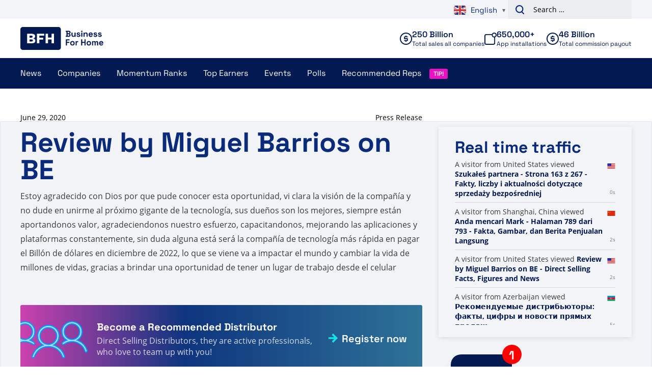

--- FILE ---
content_type: text/plain; charset=UTF-8
request_url: https://www.businessforhome.org/traffic-list/?EIO=4&transport=polling&t=Plbxpa-&sid=bwAaUWfwpXS5rg4Ov7LD
body_size: -27
content:
42["new_visit",{"location":{"city":"Shanghai","country":"China","iso":"CN"},"page":{"title":"Anda mencari Mark - Halaman 789 dari 793 - Fakta, Gambar, dan Berita Penjualan Langsung","url":"https://id.businessforhome.org/?paged=789&post_type=post&s=Mark","id":"7123"},"time":1769089218}]

--- FILE ---
content_type: text/plain; charset=UTF-8
request_url: https://www.businessforhome.org/traffic-list/?EIO=4&transport=polling&t=PlbxpV3&sid=bwAaUWfwpXS5rg4Ov7LD
body_size: 771
content:
40{"sid":"1hrg0xJf07nh7uXVv7LF"}42["data_init",{"servertime":1769089218,"visitors":[{"location":{"country":"Azerbaijan","iso":"AZ"},"page":{"title":"Рекомендуемые дистрибьюторы: факты, цифры и новости прямых продаж","url":"https://ru.businessforhome.org/recommended-distributors/","id":"45389"},"time":1769089215},{"location":{"country":"China","iso":"CN"},"page":{"title":"Análise de Omar sobre Yushau Shehu - Fatos, Números e Notícias sobre Vendas Diretas","url":"https://pt.businessforhome.org/review/review-by-omar-on-yushau-shehu/","id":"200302"},"time":1769089215},{"location":{"country":"China","iso":"CN"},"page":{"title":"Wyszukano hasło Te+lead – Strona 496 z 1274 – Fakty, liczby i wiadomości dotyczące sprzedaży bezpośredniej","url":"https://pl.businessforhome.org/?paged=496&s=Te%2Blead","id":"141273"},"time":1769089214},{"location":{"city":"Iguatu","country":"Brazil","iso":"BR"},"page":{"title":"최고 - 페이지 907/1115 - 직접 판매 사실, 수치 및 뉴스를 검색하셨습니다.","url":"https://ko.businessforhome.org/?paged=907&s=Top&post_type=post","id":"2644"},"time":1769089214},{"location":{"city":"Hong Kong","country":"Hong Kong","iso":"HK"},"page":{"title":"Review by Remei Piquer on - Direct Selling Facts, Figures and News","url":"https://businessforhome.org/review/review-by-remei-piquer-on/","id":"199422"},"time":1769089213},{"location":{"city":"Jaipur","country":"India","iso":"IN"},"page":{"title":"VIABLE - Direct Selling Facts, Figures and News","url":"https://www.businessforhome.org/companies/viable/","id":"178432"},"time":1769089213},{"location":{"country":"China","iso":"CN"},"page":{"title":"Szukałeś Aim - Strona 34 z 173 - Fakty, liczby i aktualności dotyczące sprzedaży bezpośredniej","url":"https://pl.businessforhome.org/?paged=34&post_type=post&s=Aim","id":"189958"},"time":1769089212},{"location":{"country":"United Arab Emirates","iso":"AE"},"page":{"title":"Review by J.M.Aranzazu on Valentus Global - Direct Selling Facts, Figures and News","url":"https://www.businessforhome.org/review/review-by-j-m-aranzazu-on-valentus-global/","id":"183664"},"time":1769089211},{"location":{"country":"China","iso":"CN"},"page":{"title":"Você pesquisou por I - Página 1500 de 1573 - Fatos, números e notícias sobre vendas diretas","url":"https://pt.businessforhome.org/?paged=1500&s=I&post_type=post","id":"1276"},"time":1769089211},{"location":{"country":"China","iso":"CN"},"page":{"title":"Você pesquisou as dez primeiras posições - Página 162 de 162 - Fatos, números e notícias sobre vendas diretas","url":"https://pt.businessforhome.org/?paged=162&post_type=post&s=top+ten+rank","id":"6980"},"time":1769089211}]}]

--- FILE ---
content_type: text/plain; charset=UTF-8
request_url: https://www.businessforhome.org/traffic-list/?EIO=4&transport=polling&t=PlbxpWz&sid=bwAaUWfwpXS5rg4Ov7LD
body_size: -118
content:
42["new_visit",{"location":{"country":"United States","iso":"US"},"page":{"title":"Review by Miguel Barrios on BE - Direct Selling Facts, Figures and News","url":"https://www.businessforhome.org/review/review-by-miguel-barrios-on-be/","id":"145083"},"time":1769089218}]

--- FILE ---
content_type: text/plain; charset=UTF-8
request_url: https://www.businessforhome.org/traffic-list/?EIO=4&transport=polling&t=PlbxpSt
body_size: -218
content:
0{"sid":"bwAaUWfwpXS5rg4Ov7LD","upgrades":["websocket"],"pingInterval":25000,"pingTimeout":5000}